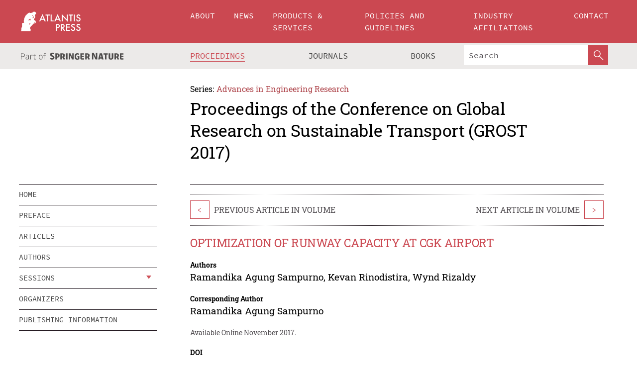

--- FILE ---
content_type: text/html;charset=utf-8
request_url: https://download.atlantis-press.com/proceedings/grost-17/25889427
body_size: 8679
content:
<!DOCTYPE html>
<html lang="en" xml:lang="en"  xmlns:mml="http://www.w3.org/1998/Math/MathML">
	<head>
		<meta charset="utf-8" />
		<meta http-equiv="x-ua-compatible" content="ie=edge">
		<title>OPTIMIZATION OF RUNWAY CAPACITY AT CGK AIRPORT | Atlantis Press</title>
		<meta name="description" content="Runway complexes are the principal bottlenecks of airports, and therefore knowledge of their capacity is of vital importance (Zografos, Stamatopoulos, &amp; Odoni, 1997). However, Take-off and landings have to be assigned to a runway and a time while meeting the sequence-dependent separation requirements and minimizing the delays (Jani , 2017). At an operational..."/>
		<meta name="citation_title" content="OPTIMIZATION OF RUNWAY CAPACITY AT CGK AIRPORT"/>
		<meta name="citation_author" content="Ramandika Agung Sampurno"/>
		<meta name="citation_author" content="Kevan Rinodistira"/>
		<meta name="citation_author" content="Wynd Rizaldy"/>
		<meta name="citation_publication_date" content="2017/11"/>
		<meta name="citation_publisher" content="Atlantis Press"/>
		<meta name="citation_conference_title" content="Global Research on Sustainable Transport (GROST 2017)"/>
		<meta name="citation_pdf_url" content="https://www.atlantis-press.com/article/25889427.pdf"/>
		<meta name="citation_abstract_html_url" content="https://www.atlantis-press.com/proceedings/grost-17/25889427"/>
		<meta name="citation_keywords" content="Flights Movement, Runway Capacity, Airport"/>
		<meta name="citation_doi" content="10.2991/grost-17.2018.63"/>
		<meta name="citation_firstpage" content="727"/>
		<meta name="citation_lastpage" content="736"/>
		<meta name="citation_isbn" content="978-94-6252-449-1"/>
		<meta name="citation_issn" content="2352-5401"/>
		<link rel="schema.dc" href="http://purl.org/dc/elements/1.1/"/>
		<link rel="canonical" href="https://www.atlantis-press.com/proceedings/grost-17/25889427"/>
		<meta name="dc.title" content="OPTIMIZATION OF RUNWAY CAPACITY AT CGK AIRPORT"/>
		<meta name="dc.date" content="2017/11/01"/>
		<meta name="dc.contributor" content="Ramandika Agung Sampurno"/>
		<meta name="dc.contributor" content="Kevan Rinodistira"/>
		<meta name="dc.contributor" content="Wynd Rizaldy"/>
		
		<meta name="google-site-verification" content="KbXqECmkG4u41SPnOg7xKarpOc1__nxmSFJD8O-ETRg">
		<meta name="google-site-verification" content="esf3zRvZW3DUm6rnNPeP5zLkXwngJ7yCxdrjPBsC_Cs" />
        <meta name="google-site-verification" content="q42GV0Ck9Ue1ZO-kKDK1k1puTvDHwKW978q5P94tsHA" />
		<meta name="viewport" content="width=device-width, initial-scale=1">
		<link rel="stylesheet" href="/css/v1.0-5371-gfd9dab477/icons.css">
		<link rel="stylesheet" href="/css/v1.0-5371-gfd9dab477/bundle.css">
		<script>
			(function(w,d,s,l,i) {
			    w[l]=w[l]||[];
			    w[l].push({
			    'gtm.start':new Date().getTime(),event:'gtm.js'
			    });
			    var f=d.getElementsByTagName(s)[0],
					j=d.createElement(s),dl=l!='dataLayer'?'&l='+l:'';
			    j.async=true;
			    j.src='https://www.googletagmanager.com/gtm.js?id='+i+dl;
			    f.parentNode.insertBefore(j,f);
			})
			(window,document,'script','dataLayer','GTM-M97PJDV');
		</script>
		<script type="text/javascript">
			function CURRENT_YEAR() { return 2026; }
			var globals = (function(w){
				var globals = {"env":"production","version":"v1.0-5371-gfd9dab477","features":["alerts","notifications","remove-crossref-messages-from-inbox","277--trend-md-tracking-code","315--proceedings-proposal-reminders","67--counter-compliance-logging","441--measurements"]};
				globals.isFeatureEnabled = function(f) { return globals.features.indexOf(f) >= 0; };
				return w.globals = globals;
			})(window);
		</script>
	</head>
	<body>
		<noscript><iframe src="https://www.googletagmanager.com/ns.html?id=GTM-M97PJDV"
		height="0" width="0" style="display:none;visibility:hidden"></iframe></noscript>
		<div><div><div id="clientsidecomponent-0"><div class="src-layouts-Header-container maxWidth src-layouts-Header-main" role="banner"><div class="src-layouts-Header-containerInner maxWidthInner"><a id="logo" href="/" class="src-layouts-Header-logo"><img class="src-layouts-Header-logoImage" src="/images/atlantis-press.svg" title="Atlantis Press" alt="Atlantis Press Logo" width="120" height="40"/></a></div></div><div class="src-layouts-Header-menuSecondary src-layouts-Header-menuContainer maxWidth"><div class="src-layouts-Header-menuContainerInner maxWidthInner"><div class="src-layouts-Header-snLogoImageContainer" role="complementary"><img class="src-layouts-Header-snLogo" alt="Part of Springer Nature" title="Atlantis Press is Part of Springer Nature" src="/images/part-of-springer-nature.svg"/></div><nav class="src-layouts-Header-submenuContainer src-layouts-Header-submenuSecondary" style="margin-top:0" role="navigation" aria-label="SecondaryNavigation"><ul class="src-layouts-Header-submenu"><li class="src-layouts-Header-submenuItem"><a class="src-layouts-Header-submenuLink src-layouts-Header-isActive" href="/proceedings"><span class="">Proceedings</span></a></li><li class="src-layouts-Header-submenuItem"><a class="src-layouts-Header-submenuLink" href="/journals"><span class="">Journals</span></a></li><li class="src-layouts-Header-submenuItem"><a class="src-layouts-Header-submenuLink" href="/books"><span class="">Books</span></a></li></ul><div class="src-layouts-Header-searchMobileInner"><form class="src-layouts-Header-search" action="/search" method="get"><input type="search" class="src-layouts-Header-searchBox" name="q" placeholder="Search" aria-label="Search"/><button type="submit" class="src-layouts-Header-searchButton" aria-label="SearchButton"><img style="width:20px;height:20px;display:block;margin:2px 5px" src="/images/loupe.svg" alt="Search Button Icon" width="20" height="20"/></button></form></div></nav></div></div></div></div><div id="contentContainer" role="main"><div class="src-components-container maxWidth"><div class="src-components-containerInner content maxWidthInner"><div id="contentTitleSidebar" class="src-components-titleSidebar"></div><div id="contentTitle" class="src-components-titleMain"><div class="src-components-padder pageTitle"><div><div class="src-components-series"><div><span class="src-components-seriesLabel">Series:</span><a href="/proceedings/series/aer" class="src-components-seriesLink">Advances in Engineering Research</a></div></div><p class="src-components-proceedingsTitle">Proceedings of the Conference on Global Research on Sustainable Transport (GROST 2017)</p></div></div></div><div id="sidebar" class="src-components-bodySidebar"><div id="clientsidecomponent-1"><nav id="stickyNav" class="subnav"><ul><li><a href="/proceedings/grost-17">home</a></li><li><a href="/proceedings/grost-17/preface">preface</a></li><li><a href="/proceedings/grost-17/articles">articles</a></li><li><a href="/proceedings/grost-17/authors">authors</a></li><li class="hasChildren"><a href="#sessions">sessions</a><span class="toggle "></span></li><li><a href="/proceedings/grost-17/people">organizers</a></li><li><a href="/proceedings/grost-17/publishing">publishing information</a></li></ul></nav></div></div><div id="contentPage" class="src-components-bodyMain"><div class="src-components-padder"><div class="src-components-withBorder"><article><div class="src-components-prevNextSection"><div class="src-components-prevLinkWrap src-components-paginationLinks"><a class="src-components-prevLink src-components-Search-itemLink" href="/proceedings/grost-17/25889426" title="THE EVALUATION OF FREIGHT FORWARDING BUSINESS EXISTENCES">&lt;</a><span class="src-components-prevNextLinkText">Previous Article In Volume</span></div><div class="src-components-downloadWrap"></div><div class="src-components-nextLinkWrap src-components-paginationLinks"><span class="src-components-prevNextLinkText">Next Article In Volume</span><a class="src-components-nextLink src-components-Search-itemLink" href="/proceedings/grost-17/25889428" title="DOES BUKITTINGGI NEED AN AIRPORT?">&gt;</a></div></div><h1 class="src-components-title">OPTIMIZATION OF RUNWAY CAPACITY AT CGK AIRPORT</h1><div class="src-components-detailList"><div><div class="src-components-detailLabel">Authors</div><div class="src-components-detailDefinition"><div><span><span>Ramandika Agung Sampurno</span></span><span>, <span>Kevan Rinodistira</span></span><span>, <span>Wynd Rizaldy</span></span><div class="src-components-detailAffiliations"></div></div><div class="src-components-detailAffiliations"></div></div></div></div><div class="src-components-detailList"><div><div class="src-components-detailLabel">Corresponding Author</div><div class="src-components-detailDefinition"><div><span><span>Ramandika Agung Sampurno</span></span><div class="src-components-detailAffiliations"></div></div><div class="src-components-detailAffiliations"></div></div></div></div><div class="src-components-detailTimeline">Available Online November 2017.</div><dl class="src-components-detailList textContent"><dt class="src-components-detailLabel">DOI</dt><dd class="src-components-detailDefinition"><a href="https://doi.org/10.2991/grost-17.2018.63">10.2991/grost-17.2018.63</a><a class="src-components-doiLink" href="/using-dois">How to use a DOI?</a></dd><dt class="src-components-detailLabel">Keywords</dt><dd class="src-components-detailDefinition">Flights Movement, Runway Capacity, Airport</dd><dt class="src-components-detailLabel" id="abstract-0">Abstract</dt><dd class="src-components-detailDefinition"><div class="src-components-content textContent"><p>Runway complexes are the principal bottlenecks of airports, and therefore knowledge of their capacity is of vital importance (Zografos, Stamatopoulos, & Odoni, 1997). However, Take-off and landings have to be assigned to a runway and a time while meeting the sequence-dependent separation requirements and minimizing the delays (Jani , 2017). At an operational level, runway scheduling seek to determine effective aircraft schedules over one or multiple runways using pertinent factors that affect the flow of air traffic movement at Soekarno-Hatta International Airport (Farhadi, Ghoniem, & Al-Salem, 2014). Therefore, this article discusses the optimization of runaway capacity at CGK airport or Soekarno-Hatta International Airport using descriptive quantitative-qualitative method to know the air traffic movement. The result in table one which showed the peak, moderate, and low hour on day five revealed that the capacity of runway at Soekarno-Hatta International Airport per day reached 1687 aircraft movements. Then, table two and interview results confirmed that Soekarno-Hatta International Airport could handle the aircraft movement until 72 flights per hour, fewer than that of Heathrow Airport could which reached until 89 flights per hour. Moreover, it is predicted that aircraft movement in Soekarno-Hatta International Airport will probably increase in 2019.</p></div></dd><dt class="src-components-detailLabel">Copyright</dt><dd class="src-components-detailDefinitionCopyright textContent">© 2018, the Authors. Published by Atlantis Press.</dd><dt class="src-components-detailLabel">Open Access</dt><dd class="src-components-detailDefinitionCopyright textContent"><span>This is an open access article distributed under the CC BY-NC license (<a href="http://creativecommons.org/licenses/by-nc/4.0/" class="ext-link">http://creativecommons.org/licenses/by-nc/4.0/</a>).</span></dd></dl><br/><p><a href="https://www.atlantis-press.com/article/25889427.pdf" class="src-components-link"><span>Download article (PDF)</span></a><br/></p><div class="src-components-prevNextSection"><div class="src-components-prevLinkWrap src-components-paginationLinks"><a class="src-components-prevLink src-components-Search-itemLink" href="/proceedings/grost-17/25889426" title="THE EVALUATION OF FREIGHT FORWARDING BUSINESS EXISTENCES">&lt;</a><span class="src-components-prevNextLinkText">Previous Article In Volume</span></div><div class="src-components-downloadWrap"></div><div class="src-components-nextLinkWrap src-components-paginationLinks"><span class="src-components-prevNextLinkText">Next Article In Volume</span><a class="src-components-nextLink src-components-Search-itemLink" href="/proceedings/grost-17/25889428" title="DOES BUKITTINGGI NEED AN AIRPORT?">&gt;</a></div></div><div class="src-components-metaContainer textContent"><dl class="src-components-metaList"><dt class="src-components-metaLabel">Volume Title</dt><dd class="src-components-metaDefinition"><a href="/proceedings/grost-17">Proceedings of the Conference on Global Research on Sustainable Transport (GROST 2017)</a></dd><dt class="src-components-metaLabel">Series</dt><dd class="src-components-metaDefinition"><a href="/proceedings/series/aer">Advances in Engineering Research</a></dd><dt class="src-components-metaLabel">Publication Date</dt><dd class="src-components-metaDefinition">November 2017</dd><dt class="src-components-metaLabel">ISBN</dt><dd class="src-components-metaDefinition">978-94-6252-449-1</dd><dt class="src-components-metaLabel">ISSN</dt><dd class="src-components-metaDefinition">2352-5401</dd><dt class="src-components-metaLabel">DOI</dt><dd class="src-components-metaDefinition"><a href="https://doi.org/10.2991/grost-17.2018.63">10.2991/grost-17.2018.63</a><a style="font-size:0.7rem;margin-left:20px" href="/using-dois">How to use a DOI?</a></dd><dt class="src-components-metaLabel">Copyright</dt><dd class="src-components-metaDefinition">© 2018, the Authors. Published by Atlantis Press.</dd><dt class="src-components-metaLabel">Open Access</dt><dd class="src-components-metaDefinition"><span>This is an open access article distributed under the CC BY-NC license (<a href="http://creativecommons.org/licenses/by-nc/4.0/" class="ext-link">http://creativecommons.org/licenses/by-nc/4.0/</a>).</span></dd></dl></div><div><div id="clientsidecomponent-2" class="src-components-citeContainer"><h3>Cite this article</h3><div><div class="src-components-tabs src-components-tabsNonJustified"><a class="src-components-tab src-components-tabActive">ris</a><a class="src-components-tab false">enw</a><a class="src-components-tab false">bib</a><span class="src-components-spacer"></span></div><div style="clear:left"><div class="src-components-tabContent"><div><pre class="src-components-citationCode">TY  - CONF
AU  - Ramandika Agung Sampurno
AU  - Kevan Rinodistira
AU  - Wynd Rizaldy
PY  - 2017/11
DA  - 2017/11
TI  - OPTIMIZATION OF RUNWAY CAPACITY AT CGK AIRPORT
BT  - Proceedings of the Conference on Global Research on Sustainable Transport (GROST 2017)
PB  - Atlantis Press
SP  - 727
EP  - 736
SN  - 2352-5401
UR  - https://doi.org/10.2991/grost-17.2018.63
DO  - 10.2991/grost-17.2018.63
ID  - Sampurno2017/11
ER  -
</pre><div><a download="citation.ris" href="[data-uri]" class="src-components-link"><span>download .ris</span></a><span style="padding-left:14px"></span><a href="" class="src-components-button"><span>copy to clipboard</span></a></div></div></div></div></div></div></div></article></div></div></div></div></div></div><footer id="footer" class="src-layouts-Footer-main" role="contentinfo"><div class="src-layouts-Footer-container maxWidth"><div class="src-layouts-Footer-containerInner maxWidthInner"><div class="src-layouts-Footer-about"><h2 class="src-layouts-Footer-titleMain"><a class="src-layouts-Footer-titleLink" href="/">Atlantis Press</a></h2><div class="src-layouts-Footer-aboutText"><p>Atlantis Press – now part of Springer Nature – is a professional publisher of scientific, technical &amp; medical (STM) proceedings, journals and books. We offer world-class services, fast turnaround times and personalised communication. The proceedings and journals on our platform are Open Access and generate millions of downloads every month.</p></div><div class="src-layouts-Footer-contact textContent"><div>For more information, please contact us at: <a href="mailto:contact@atlantis-press.com">contact@atlantis-press.com</a></div></div></div><div class="src-layouts-Footer-linkList"><a class="src-layouts-Footer-link" href="/proceedings"><span>Proceedings</span></a><a class="src-layouts-Footer-link" href="/journals"><span>Journals</span></a><a class="src-layouts-Footer-link" href="/books"><span>Books</span></a><a class="src-layouts-Footer-link" href="/policies"><span>Policies</span></a><button class="src-layouts-Footer-manageCookiesButton" data-cc-action="preferences">Manage Cookies/Do Not Sell My Info</button></div><div class="src-layouts-Footer-linkList"><a class="src-layouts-Footer-link" href="/about"><span>About</span></a><a class="src-layouts-Footer-link" href="/news"><span>News</span></a><a class="src-layouts-Footer-link" href="/contact"><span>Contact</span></a><a class="src-layouts-Footer-link" href="/search"><span>Search</span></a></div></div></div><div class="src-layouts-Footer-copyrightMenu maxWidth"><div class="src-layouts-Footer-copyrightMenuInner maxWidthInner"><div class="src-layouts-Footer-footerLeft">Copyright © 2006-2026 Atlantis Press – now part of Springer Nature</div><div class="src-layouts-Footer-footerRight"><div class="src-layouts-Footer-footerRightItem"><a class="src-layouts-Footer-smallLink" href="/">Home</a><a class="src-layouts-Footer-smallLink" href="/privacy-policy">Privacy Policy</a><a class="src-layouts-Footer-smallLink" href="/terms-of-use">Terms of use</a></div><div class="src-layouts-Footer-footerRightItem"><a target="_blank" class="src-components-social" title="Facebook" href="https://www.facebook.com/AtlantisPress/"><i class="icon-facebook-official"></i></a><a target="_blank" class="src-components-social" title="Twitter" href="https://twitter.com/prmarketingAP"><i class="icon-twitter"></i></a><a target="_blank" class="src-components-social" title="LinkedIn" href="https://www.linkedin.com/company/atlantis-press/"><i class="icon-linkedin-squared"></i></a></div></div></div></div></footer></div>
		<script type="text/x-mathjax-config">
				MathJax.Hub.Config({
				  displayAlign: 'center',
				  "fast-preview": {
					disabled: true
				  },
				  CommonHTML: { linebreaks: { automatic: true } },
				  PreviewHTML: { linebreaks: { automatic: true } },
				  'HTML-CSS': { linebreaks: { automatic: true } },
				  SVG: {
					scale: 90,
					linebreaks: { automatic: true }
				  }
				});
			  </script>
			  <script async src="https://cdnjs.cloudflare.com/ajax/libs/mathjax/2.7.5/MathJax.js?config=MML_SVG"></script>
		<script src="/js/v1.0-5371-gfd9dab477/bundle.js"></script>
		<script>SystemJS.import('main').then(function(main) {main.createClientSideComponents([{"id":"clientsidecomponent-0","module":"layouts/Header","componentClass":"default","props":{"currentPath":"/proceedings/grost-17/25889427"}},{"id":"clientsidecomponent-1","module":"components/Nav","componentClass":"SubNav","props":{"id":"proceedingsNav","items":[{"link":{"title":"home","href":"/proceedings/grost-17"}},{"link":{"title":"preface","href":"/proceedings/grost-17/preface"}},{"link":{"title":"articles","href":"/proceedings/grost-17/articles"}},{"link":{"title":"authors","href":"/proceedings/grost-17/authors"}},{"link":{"title":"sessions","href":"#sessions"},"children":[{"link":{"title":"Transportation Session","href":"/proceedings/grost-17/sessions/1776"}},{"link":{"title":"SCM Session","href":"/proceedings/grost-17/sessions/1777"}},{"link":{"title":"ITS Session","href":"/proceedings/grost-17/sessions/1778"}},{"link":{"title":"Business Tourism Session","href":"/proceedings/grost-17/sessions/1779"}}]},{"link":{"title":"organizers","href":"/proceedings/grost-17/people"}},{"link":{"title":"publishing information","href":"/proceedings/grost-17/publishing"}}]}},{"id":"clientsidecomponent-2","module":"components/article","componentClass":"Cite","props":{"article":{"publicationyear":2017,"article_type_id":3,"proceedings_id":501,"publisher_id":"GROST-17-727","publicationdayofmonth":22,"is_depot":false,"createdAt":"2018-01-15T12:20:48.000","lastPageInPublication":"736","hasContentXml":0,"file":"article/file/25889427.pdf","hasXml":1,"fullxml":"\x3c?xml version=\"1.0\" encoding=\"UTF-8\"?>\n\x3c!DOCTYPE article PUBLIC \"-//NLM//DTD JATS (Z39.96) Journal Archiving and Interchange DTD v1.0 20120330//EN\" \"JATS-archivearticle1.dtd\">\n\x3carticle xml:lang=\"en\" xmlns:xlink=\"http://www.w3.org/1999/xlink\">\n\t\x3cfront>\n\t\t\x3cjournal-meta>\n\t\t\t\x3cjournal-id journal-id-type=\"publisher-id\">AER\x3c/journal-id>\n\t\t\t\x3cjournal-title-group>\n\t\t\t\t\x3cjournal-title>Advances in Engineering Research\x3c/journal-title>\n\t\t\t\x3c/journal-title-group>\n\t\t\t\x3cissn pub-type=\"epub\">2352-5401\x3c/issn>\n\t\t\t\x3cpublisher>\n\t\t\t\t\x3cpublisher-name>Atlantis Press\x3c/publisher-name>\n\t\t\t\x3c/publisher>\n\t\t\x3c/journal-meta>\n\t\t\x3carticle-meta>\n\t\t\t\x3carticle-id pub-id-type=\"publisher-id\">GROST-17-727\x3c/article-id>\n\t\t\t\x3carticle-id pub-id-type=\"doi\">10.2991/grost-17.2018.63\x3c/article-id>\n\t\t\t\x3carticle-categories>\n\t\t\t\t\n\t\t\t\t\x3csubj-group subj-group-type=\"article type\">\n\t\t\t\t\t\x3csubject>Proceedings Article\x3c/subject>\n\t\t\t\t\x3c/subj-group>\n\t\t\t\x3c/article-categories>\n\t\t\t\x3ctitle-group>\n\t\t\t\t\x3carticle-title>OPTIMIZATION OF RUNWAY CAPACITY AT CGK AIRPORT\x3c/article-title>\n\t\t\t\x3c/title-group>\n\t\t\t\x3ccontrib-group>\n\t\t\t\t\x3ccontrib contrib-type=\"author\" corresp=\"yes\">\n\t\t\t\t\t\x3cname>\n\t\t\t\t\t\t\x3csurname>Sampurno\x3c/surname>\n\t\t\t\t\t\t\x3cgiven-names>Ramandika Agung\x3c/given-names>\n\t\t\t\t\t\x3c/name>\n\t\t\t\t\x3c/contrib>\n\t\t\t\t\x3ccontrib contrib-type=\"author\">\n\t\t\t\t\t\x3cname>\n\t\t\t\t\t\t\x3csurname>Rinodistira\x3c/surname>\n\t\t\t\t\t\t\x3cgiven-names>Kevan\x3c/given-names>\n\t\t\t\t\t\x3c/name>\n\t\t\t\t\x3c/contrib>\n\t\t\t\t\x3ccontrib contrib-type=\"author\">\n\t\t\t\t\t\x3cname>\n\t\t\t\t\t\t\x3csurname>Rizaldy\x3c/surname>\n\t\t\t\t\t\t\x3cgiven-names>Wynd\x3c/given-names>\n\t\t\t\t\t\x3c/name>\n\t\t\t\t\x3c/contrib>\n\t\t\t\x3c/contrib-group>\n\t\t\t\x3cfpage>727\x3c/fpage>\n\t\t\t\x3clpage>736\x3c/lpage>\n\t\t\t\n\t\t\t\x3chistory/>\n\t\t\t\x3cabstract>&lt;p&gt;Runway complexes are the principal bottlenecks of airports, and therefore knowledge of their capacity is of vital importance (Zografos, Stamatopoulos, &amp; Odoni, 1997). However, Take-off and landings have to be assigned to a runway and a time while meeting the sequence-dependent separation requirements and minimizing the delays (Jani , 2017). At an operational level, runway scheduling seek to determine effective aircraft schedules over one or multiple runways using pertinent factors that affect the flow of air traffic movement at Soekarno-Hatta International Airport (Farhadi, Ghoniem, &amp; Al-Salem, 2014). Therefore, this article discusses the optimization of runaway capacity at CGK airport or Soekarno-Hatta International Airport using descriptive quantitative-qualitative method to know the air traffic movement. The result in table one which showed the peak, moderate, and low hour on day five revealed that the capacity of runway at Soekarno-Hatta International Airport per day reached 1687 aircraft movements. Then, table two and interview results confirmed that Soekarno-Hatta International Airport could handle the aircraft movement until 72 flights per hour, fewer than that of Heathrow Airport could which reached until 89 flights per hour. Moreover, it is predicted that aircraft movement in Soekarno-Hatta International Airport will probably increase in 2019.&lt;/p&gt;\x3c/abstract>\n\t\t\t\x3ckwd-group>\n\t\t\t\t\x3ckwd>Flights Movement, Runway Capacity, Airport\x3c/kwd>\n\t\t\t\x3c/kwd-group>\n\t\t\t\x3cpermissions>\n\t\t\t\t\x3ccopyright-statement>© 2018, the Authors. Published by Atlantis Press.\x3c/copyright-statement>\n\t\t\t\t\x3ccopyright-year>2018\x3c/copyright-year>\n\t\t\t\t\x3clicense license-type=\"open-access\">\n\t\t\t\t\t\x3clicense-p>This is an open access article distributed under the CC BY-NC license (\x3cext-link ext-link-type=\"uri\" xlink:href=\"http://creativecommons.org/licenses/by-nc/4.0/\">http://creativecommons.org/licenses/by-nc/4.0/\x3c/ext-link>).\x3c/license-p>\n\t\t\t\t\x3c/license>\n\t\t\t\x3c/permissions>\n\t\t\t\x3cconference>\n\t\t\t\t\x3cconf-acronym>grost-17\x3c/conf-acronym>\n\t\t\t\t\x3cconf-date>2017\x3c/conf-date>\n\t\t\t\t\x3cconf-name>Global Research on Sustainable Transport (GROST 2017)\x3c/conf-name>\n\t\t\t\x3c/conference>\n\t\t\t\x3cself-uri content-type=\"pdf\" xlink:href=\"25889427.pdf\"/>\n\t\t\x3cpub-date pub-type=\"epub\">\x3cyear/>\x3cmonth/>\x3cday/>\x3c/pub-date>\x3c/article-meta>\n\t\x3c/front>\n\x3c/article>","isPublic":1,"title":"OPTIMIZATION OF RUNWAY CAPACITY AT CGK AIRPORT","firstPageInPublication":"727","subtitleHtml":null,"corresponding_author_country_id":null,"titleHtml":"OPTIMIZATION OF RUNWAY CAPACITY AT CGK AIRPORT","id":25889427,"updatedAt":"2018-02-03T10:56:44.000","isFinal":1,"sessionName":"Transportation Session","subtitle":null,"date_deleted":null,"isSubmittable":1,"state":"APPROVED","publicationDate":null,"publicationmonth":11,"metadata_json":{"doi":"10.2991/grost-17.2018.63","fpage":"727","lpage":"736","title":"OPTIMIZATION OF RUNWAY CAPACITY AT CGK AIRPORT","authors":[{"name":"Ramandika Agung Sampurno","collab":"","surname":"Sampurno","givenNames":"Ramandika Agung","isCorrespondingAuthor":true},{"name":"Kevan Rinodistira","collab":"","surname":"Rinodistira","givenNames":"Kevan","isCorrespondingAuthor":false},{"name":"Wynd Rizaldy","collab":"","surname":"Rizaldy","givenNames":"Wynd","isCorrespondingAuthor":false}],"journal":null,"license":{"type":"open-access","description":"This is an open access article distributed under the CC BY-NC license (\x3ca href=\"http://creativecommons.org/licenses/by-nc/4.0/\" class=\"ext-link\">http://creativecommons.org/licenses/by-nc/4.0/\x3c/a>)."},"abstract":"Runway complexes are the principal bottlenecks of airports, and therefore knowledge of their capacity is of vital importance (Zografos, Stamatopoulos, & Odoni, 1997). However, Take-off and landings have to be assigned to a runway and a time while meeting the sequence-dependent separation requirements and minimizing the delays (Jani , 2017). At an operational level, runway scheduling seek to determine effective aircraft schedules over one or multiple runways using pertinent factors that affect the flow of air traffic movement at Soekarno-Hatta International Airport (Farhadi, Ghoniem, & Al-Salem, 2014). Therefore, this article discusses the optimization of runaway capacity at CGK airport or Soekarno-Hatta International Airport using descriptive quantitative-qualitative method to know the air traffic movement. The result in table one which showed the peak, moderate, and low hour on day five revealed that the capacity of runway at Soekarno-Hatta International Airport per day reached 1687 aircraft movements. Then, table two and interview results confirmed that Soekarno-Hatta International Airport could handle the aircraft movement until 72 flights per hour, fewer than that of Heathrow Airport could which reached until 89 flights per hour. Moreover, it is predicted that aircraft movement in Soekarno-Hatta International Airport will probably increase in 2019.","keywords":["Flights Movement, Runway Capacity, Airport"],"pseudoId":"GROST-17-727","timeline":{"available":{"day":"15","year":"2018","month":"1"}},"abstracts":[{"html":"\x3cp>Runway complexes are the principal bottlenecks of airports, and therefore knowledge of their capacity is of vital importance (Zografos, Stamatopoulos, & Odoni, 1997). However, Take-off and landings have to be assigned to a runway and a time while meeting the sequence-dependent separation requirements and minimizing the delays (Jani , 2017). At an operational level, runway scheduling seek to determine effective aircraft schedules over one or multiple runways using pertinent factors that affect the flow of air traffic movement at Soekarno-Hatta International Airport (Farhadi, Ghoniem, & Al-Salem, 2014). Therefore, this article discusses the optimization of runaway capacity at CGK airport or Soekarno-Hatta International Airport using descriptive quantitative-qualitative method to know the air traffic movement. The result in table one which showed the peak, moderate, and low hour on day five revealed that the capacity of runway at Soekarno-Hatta International Airport per day reached 1687 aircraft movements. Then, table two and interview results confirmed that Soekarno-Hatta International Airport could handle the aircraft movement until 72 flights per hour, fewer than that of Heathrow Airport could which reached until 89 flights per hour. Moreover, it is predicted that aircraft movement in Soekarno-Hatta International Airport will probably increase in 2019.\x3c/p>","title":"Abstract"}],"titleHtml":"OPTIMIZATION OF RUNWAY CAPACITY AT CGK AIRPORT","authorData":{"authorNotes":[],"contribGroups":[{"authors":[{"name":"Ramandika Agung Sampurno","refs":[],"email":"","collab":"","surname":"Sampurno","contribIds":[],"givenNames":"Ramandika Agung","corresponding":true},{"name":"Kevan Rinodistira","refs":[],"email":"","collab":"","surname":"Rinodistira","contribIds":[],"givenNames":"Kevan","corresponding":false},{"name":"Wynd Rizaldy","refs":[],"email":"","collab":"","surname":"Rizaldy","contribIds":[],"givenNames":"Wynd","corresponding":false}],"affiliations":[]}]},"categories":[{"type":"heading","title":"Transportation Session"},{"type":"article type","title":"Proceedings Article"}],"conference":{"date":"","name":"","acronym":"grost-17"},"pdfFilename":"25889427.pdf","permissions":{"copyrightYear":"2018","copyrightStatement":"© 2018, the Authors. Published by Atlantis Press."},"proceedingsSeries":{"code":"AER","issn":"2352-5401","title":"Advances in Engineering Research"}},"corresponding_author_affiliation":"","zipentry_filename":"25889427.pdf","doi":"10.2991/grost-17.2018.63","type":"proceedings","proceedings_session_id":1776,"proceedings":{"state":"PUBLISHED","printIsbn":null,"conferenceName":"Global Research on Sustainable Transport (GROST 2017)","updatedAt":"2018-01-15T11:51:44.000","numberInBFlux":null,"editors":"Dr. Juliater Simarmata","id":501,"conferenceEndDate":"2017-11-23T00:00:00.000","code":"grost-17","title":"Proceedings of the Conference on Global Research on Sustainable Transport (GROST 2017)","print":false,"isbn":"978-94-6252-449-1","organizer_user_id":null,"publicationDate":"2017-11-22T00:00:00.000","seriesVolume":147,"conferenceStartDate":"2017-11-22T00:00:00.000","createdAt":"2017-11-22T00:00:00.000","series":{"id":5,"code":"AER","p_issn":"","e_issn":"2352-5401","is_doaj":false,"name":"Advances in Engineering Research","doaj_id":null}},"session":{"name":"Transportation Session","proceedings_id":501,"title":"Transportation Session","rank":0,"updatedAt":"2018-01-15T12:10:26.000","id":1776},"articleType":{"id":3,"title":"Proceedings Article"}}}}])});</script>
		<!-- Global site tag (gtag.js) - Google Analytics -->
				<script async src="https://www.googletagmanager.com/gtag/js?id=UA-3203984-3"></script>
				<script type="text/plain" data-cc-script="C02">
					window.dataLayer = window.dataLayer || [];
					function gtag(){dataLayer.push(arguments);}
					gtag('js', new Date());
					gtag('config', 'UA-3203984-3');
				</script>
		<script type="application/ld+json">{"@context": "http://schema.org","@graph": [
    {
        "@type": "ScholarlyArticle",
        "@id": "#article",
        "headline": "OPTIMIZATION OF RUNWAY CAPACITY AT CGK AIRPORT",
        "name": "OPTIMIZATION OF RUNWAY CAPACITY AT CGK AIRPORT",
        "keywords": "Flights Movement, Runway Capacity, Airport",
        "description": "Runway complexes are the principal bottlenecks of airports, and therefore knowledge of their capacity is of vital importance (Zografos, Stamatopoulos, & Odoni, 1997). However, Take-off and landings have to be assigned to a runway and a time while meeting the sequence-dependent separation requirements and minimizing the delays (Jani , 2017). At an operational level, runway scheduling seek to determine effective aircraft schedules over one or multiple runways using pertinent factors that affect the flow of air traffic movement at Soekarno-Hatta International Airport (Farhadi, Ghoniem, & Al-Salem, 2014). Therefore, this article discusses the optimization of runaway capacity at CGK airport or Soekarno-Hatta International Airport using descriptive quantitative-qualitative method to know the air traffic movement. The result in table one which showed the peak, moderate, and low hour on day five revealed that the capacity of runway at Soekarno-Hatta International Airport per day reached 1687 aircraft movements. Then, table two and interview results confirmed that Soekarno-Hatta International Airport could handle the aircraft movement until 72 flights per hour, fewer than that of Heathrow Airport could which reached until 89 flights per hour. Moreover, it is predicted that aircraft movement in Soekarno-Hatta International Airport will probably increase in 2019.",
        "pageStart": "727",
        "pageEnd": "736",
        "datePublished": "2017/11",
        "url": "https://www.atlantis-press.com/proceedings/grost-17/25889427",
        "sameAs": "https://doi.org/10.2991/grost-17.2018.63",
        "author": [
            {
                "@type": "Person",
                "name": "Ramandika Agung Sampurno"
            },
            {
                "@type": "Person",
                "name": "Kevan Rinodistira"
            },
            {
                "@type": "Person",
                "name": "Wynd Rizaldy"
            }
        ],
        "isPartof": {
            "url": "/proceedings/grost-17/sessions/1776"
        }
    }
]}</script>
		<script>(function (w, d, id) {if (!d.documentElement) {return;}var t, rest, e, eTop, eHeight, isSticky, h = function () {var shouldBeSticky = isSticky;t = typeof w.pageXOffset !== "undefined" ? w.pageYOffset : ((d.compatMode || "") === "CSS1Compat") ? d.documentElement.scrollTop : d.body.scrollTop;if (typeof t !== "number") {return;}e = d.getElementById(id);if (!e) {return;}if (typeof eTop === "undefined") {eTop = (function (ptr) {var ret = 0;do {ret += ptr.offsetTop;} while (ptr = ptr.offsetParent);return ret;})(e);eHeight = e.offsetHeight;}if (d.documentElement.offsetWidth < 860) {shouldBeSticky = false;} else {shouldBeSticky = t > eTop && document.getElementById("contentPage").offsetHeight > eHeight + 10;}if (!isSticky && shouldBeSticky) {isSticky = true;e.setAttribute("data-w", e.style.width);e.setAttribute("data-pos", e.style.position);e.setAttribute("data-t", e.style.top);e.style.width = e.offsetWidth + "px";e.style.position = "fixed";} else if (isSticky && !shouldBeSticky) {isSticky = false;e.style.width = e.getAttribute("data-w");e.style.top = e.getAttribute("data-t");e.style.position = e.getAttribute("data-pos");}if (isSticky) {rest = d.documentElement.offsetHeight- d.getElementById("footer").offsetHeight- e.offsetHeight- t;if (rest < 0) {e.style.top = "" + rest + "px";} else if (e.style.top !== "0") {e.style.top = "0";}}};h();w.addEventListener("scroll", h);w.addEventListener("resize", h);w.addEventListener("orientationchange", h);})(window, document, "stickyNav");</script>
		
		<script>SystemJS.import('stats').then(function(stats) { stats.init(); })</script>
	</body>
</html>
